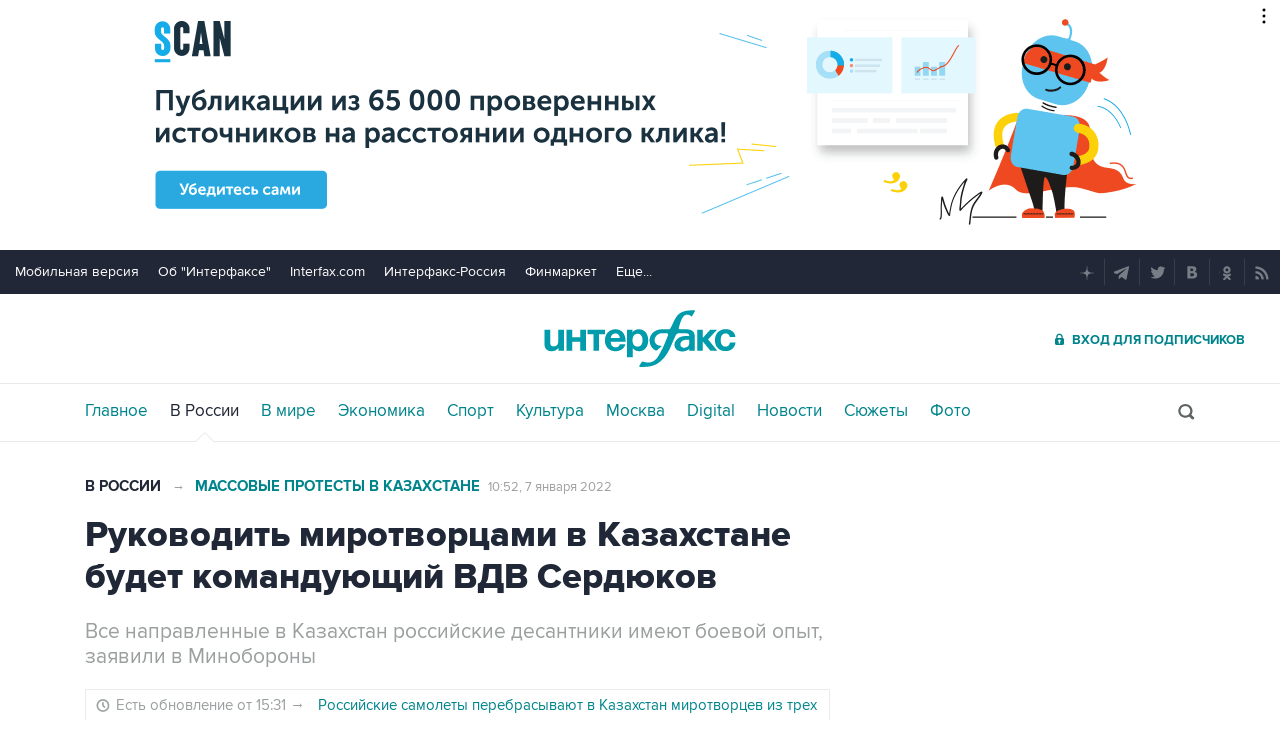

--- FILE ---
content_type: text/html
request_url: https://tns-counter.ru/nc01a**R%3Eundefined*interfax_ru/ru/UTF-8/tmsec=interfax/444885441***
body_size: -73
content:
526D6D3C697E7086X1769894022:526D6D3C697E7086X1769894022